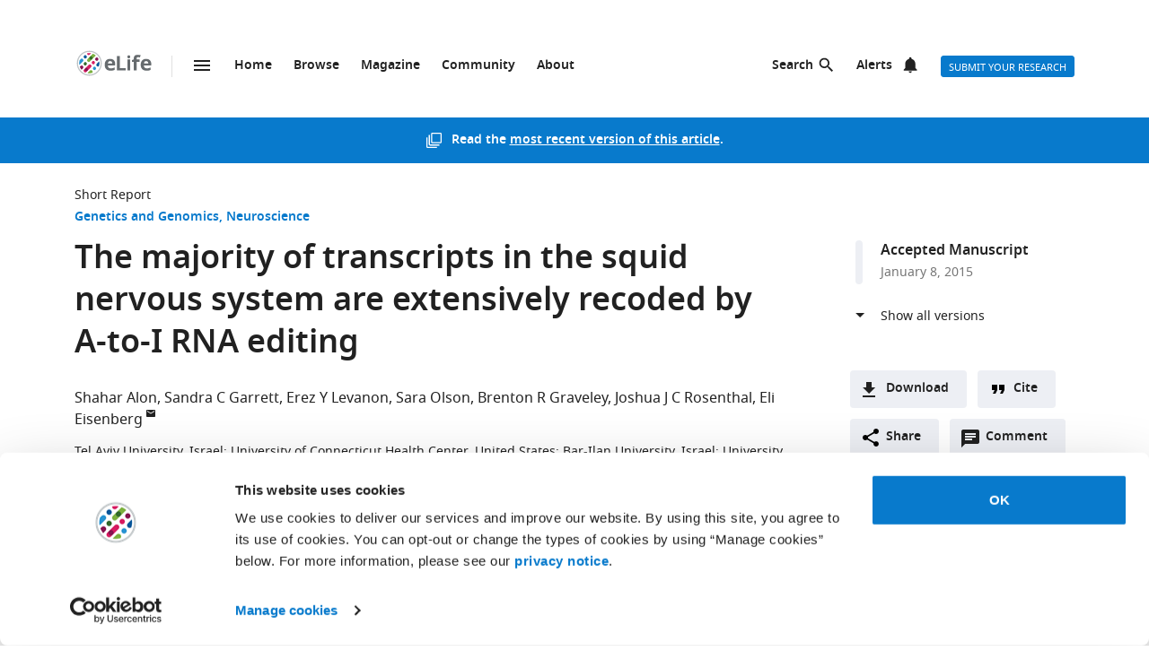

--- FILE ---
content_type: image/svg+xml
request_url: https://elifesciences.org/assets/patterns/img/patterns/molecules/nav-secondary-alert-black-ic.e9bb80fe.svg
body_size: -123
content:
<svg width="24" height="24" viewBox="0 0 24 24" xmlns="http://www.w3.org/2000/svg"><title>icons/alerts-black</title><path d="M11.5 22c1.1 0 2-.9 2-2h-4c0 1.1.9 2 2 2zm6.5-6v-5.5c0-3.1-2.1-5.6-5-6.3v-.7c0-.8-.7-1.5-1.5-1.5S10 2.7 10 3.5v.7c-2.9.7-5 3.2-5 6.3V16l-2 2v1h17v-1l-2-2z" fill="#212121" fill-rule="evenodd"/></svg>

--- FILE ---
content_type: image/svg+xml
request_url: https://elifesciences.org/assets/patterns/img/icons/speech-bubble-wrapped-placeholder.2fee63c5.svg
body_size: -210
content:
<svg width="10" height="10" viewBox="0 0 10 10" xmlns="http://www.w3.org/2000/svg"><title>Combined Shape</title><path d="M6 0v4h4v2H6v4H4V5.999L0 6V4l4-.001V0h2z" fill="#087ACC" fill-rule="evenodd"/></svg>

--- FILE ---
content_type: image/svg+xml
request_url: https://elifesciences.org/assets/patterns/img/icons/arrow-forward.663dc5c2.svg
body_size: -183
content:
<svg width="16" height="16" viewBox="0 0 16 16" xmlns="http://www.w3.org/2000/svg"><title>arrow-forward</title><path d="M8 0L6.6 1.4 12.2 7H0v2h12.2l-5.6 5.6L8 16l8-8-8-8z" fill="#FFF" fill-rule="evenodd"/></svg>

--- FILE ---
content_type: image/svg+xml
request_url: https://elifesciences.org/assets/patterns/img/patterns/molecules/nav-primary-menu-ic.ac4e582f.svg
body_size: -195
content:
<svg id="Layer_1" xmlns="http://www.w3.org/2000/svg" viewBox="0 0 24 24" width="24" height="24"><style>.st0{fill:none}.st1{fill:#212121}</style><path class="st0" d="M0 0h24v24H0V0z"/><path class="st1" d="M3 18h18v-2H3v2zm0-5h18v-2H3v2zm0-7v2h18V6H3z"/></svg>

--- FILE ---
content_type: image/svg+xml
request_url: https://elifesciences.org/assets/patterns/img/icons/multiple-versions-article.96fdc4b8.svg
body_size: -88
content:
<svg width="26" height="26" viewBox="0 0 26 26" xmlns="http://www.w3.org/2000/svg"><title>multiple-versions-article</title><desc>Icon indicating this article has multiple versions.</desc><g fill="none" fill-rule="evenodd"><path d="M3-1h24v24H3z"/><path d="M6 4H4v16c0 1.1.9 2 2 2h16v-2H6V4zM2 8H0v16c0 1.1.9 2 2 2h16v-2H2V8zm22-8H10C8.9 0 8 .9 8 2v14c0 1.1.9 2 2 2h14c1.1 0 2-.9 2-2V2c0-1.1-.9-2-2-2zm0 16H10V2h14v14z" fill="#FFF" fill-rule="nonzero"/></g></svg>